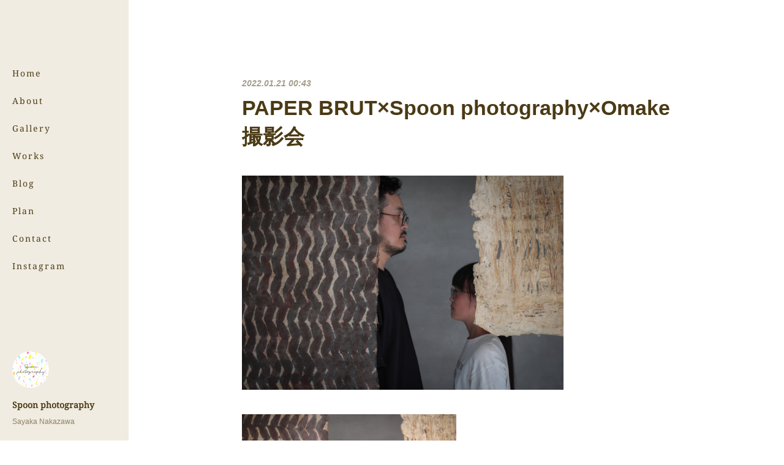

--- FILE ---
content_type: text/html; charset=utf-8
request_url: https://www.spoon-photography.com/posts/32009898
body_size: 10003
content:
<!doctype html>

            <html lang="ja" data-reactroot=""><head><meta charSet="UTF-8"/><meta http-equiv="X-UA-Compatible" content="IE=edge"/><meta name="viewport" content="width=device-width,user-scalable=no,initial-scale=1.0,minimum-scale=1.0,maximum-scale=1.0"/><title data-react-helmet="true">PAPER BRUT×Spoon photography×Omake 撮影会 | Spoon photography</title><link data-react-helmet="true" rel="canonical" href="https://www.spoon-photography.com/posts/32009898/"/><meta property="fb:app_id" content="522776621188656"/><meta property="og:url" content="https://www.spoon-photography.com/posts/32009898"/><meta property="og:type" content="article"/><meta property="og:title" content="PAPER BRUT×Spoon photography×Omake 撮影会"/><meta property="og:description" content="Published by Ameba Ownd"/><meta property="og:image" content="https://cdn.amebaowndme.com/madrid-prd/madrid-web/images/sites/464293/63305af8ca0caffd425933c24c01af11_8d8434132eb28938ca2592f823aa6141.jpg"/><meta property="og:site_name" content="Spoon photography"/><meta property="og:locale" content="ja_JP"/><meta name="twitter:card" content="summary_large_image"/><meta name="twitter:site" content="@amebaownd"/><meta name="twitter:title" content="PAPER BRUT×Spoon photography×Omake 撮影会 | Spoon photography"/><meta name="twitter:description" content=""/><meta name="twitter:image" content="https://cdn.amebaowndme.com/madrid-prd/madrid-web/images/sites/464293/63305af8ca0caffd425933c24c01af11_8d8434132eb28938ca2592f823aa6141.jpg"/><meta name="twitter:app:id:iphone" content="911640835"/><meta name="twitter:app:url:iphone" content="amebaownd://public/sites/464293/posts/32009898"/><meta name="twitter:app:id:googleplay" content="jp.co.cyberagent.madrid"/><meta name="twitter:app:url:googleplay" content="amebaownd://public/sites/464293/posts/32009898"/><meta name="twitter:app:country" content="US"/><link rel="amphtml" href="https://amp.amebaownd.com/posts/32009898"/><link rel="alternate" type="application/rss+xml" title="Spoon photography" href="https://www.spoon-photography.com/rss.xml"/><link rel="alternate" type="application/atom+xml" title="Spoon photography" href="https://www.spoon-photography.com/atom.xml"/><link rel="sitemap" type="application/xml" title="Sitemap" href="/sitemap.xml"/><link href="https://static.amebaowndme.com/madrid-frontend/css/user.min-a66be375c.css" rel="stylesheet" type="text/css"/><link href="https://static.amebaowndme.com/madrid-frontend/css/sugar/index.min-a66be375c.css" rel="stylesheet" type="text/css"/><link rel="icon" href="https://cdn.amebaowndme.com/madrid-prd/madrid-web/images/sites/464293/d2cfc46af20dca41698cd65ca64ef13b_a15cee791cdbde86803799be655cea81.png?width=32&amp;height=32"/><link rel="apple-touch-icon" href="https://cdn.amebaowndme.com/madrid-prd/madrid-web/images/sites/464293/d2cfc46af20dca41698cd65ca64ef13b_a15cee791cdbde86803799be655cea81.png?width=180&amp;height=180"/><style id="site-colors" charSet="UTF-8">.u-nav-clr {
  color: #4b3a15;
}
.u-nav-bdr-clr {
  border-color: #4b3a15;
}
.u-nav-bg-clr {
  background-color: #f1ece1;
}
.u-nav-bg-bdr-clr {
  border-color: #f1ece1;
}
.u-site-clr {
  color: #4b3a15;
}
.u-base-bg-clr {
  background-color: #ffffff;
}
.u-btn-clr {
  color: #4b3a15;
}
.u-btn-clr:hover,
.u-btn-clr--active {
  color: rgba(75,58,21, 0.7);
}
.u-btn-clr--disabled,
.u-btn-clr:disabled {
  color: rgba(75,58,21, 0.5);
}
.u-btn-bdr-clr {
  border-color: #4b3a15;
}
.u-btn-bdr-clr:hover,
.u-btn-bdr-clr--active {
  border-color: rgba(75,58,21, 0.7);
}
.u-btn-bdr-clr--disabled,
.u-btn-bdr-clr:disabled {
  border-color: rgba(75,58,21, 0.5);
}
.u-btn-bg-clr {
  background-color: #4b3a15;
}
.u-btn-bg-clr:hover,
.u-btn-bg-clr--active {
  background-color: rgba(75,58,21, 0.7);
}
.u-btn-bg-clr--disabled,
.u-btn-bg-clr:disabled {
  background-color: rgba(75,58,21, 0.5);
}
.u-txt-clr {
  color: #4b3a15;
}
.u-txt-clr--lv1 {
  color: rgba(75,58,21, 0.7);
}
.u-txt-clr--lv2 {
  color: rgba(75,58,21, 0.5);
}
.u-txt-clr--lv3 {
  color: rgba(75,58,21, 0.3);
}
.u-txt-bg-clr {
  background-color: #edebe7;
}
.u-lnk-clr,
.u-clr-area a {
  color: #c2a159;
}
.u-lnk-clr:visited,
.u-clr-area a:visited {
  color: rgba(194,161,89, 0.7);
}
.u-lnk-clr:hover,
.u-clr-area a:hover {
  color: rgba(194,161,89, 0.5);
}
.u-ttl-blk-clr {
  color: #4b3a15;
}
.u-ttl-blk-bdr-clr {
  border-color: #4b3a15;
}
.u-ttl-blk-bdr-clr--lv1 {
  border-color: #dbd7d0;
}
.u-bdr-clr {
  border-color: #f1ece1;
}
.u-acnt-bdr-clr {
  border-color: #ffffff;
}
.u-acnt-bg-clr {
  background-color: #ffffff;
}
body {
  background-color: #ffffff;
}
blockquote {
  color: rgba(75,58,21, 0.7);
  border-left-color: #f1ece1;
};</style><style id="user-css" charSet="UTF-8">;</style><style media="screen and (max-width: 800px)" id="user-sp-css" charSet="UTF-8">;</style><script>
              (function(i,s,o,g,r,a,m){i['GoogleAnalyticsObject']=r;i[r]=i[r]||function(){
              (i[r].q=i[r].q||[]).push(arguments)},i[r].l=1*new Date();a=s.createElement(o),
              m=s.getElementsByTagName(o)[0];a.async=1;a.src=g;m.parentNode.insertBefore(a,m)
              })(window,document,'script','//www.google-analytics.com/analytics.js','ga');
            </script></head><body id="mdrd-a66be375c" class="u-txt-clr u-base-bg-clr theme-sugar plan-premium hide-owndbar "><noscript><iframe src="//www.googletagmanager.com/ns.html?id=GTM-PXK9MM" height="0" width="0" style="display:none;visibility:hidden"></iframe></noscript><script>
            (function(w,d,s,l,i){w[l]=w[l]||[];w[l].push({'gtm.start':
            new Date().getTime(),event:'gtm.js'});var f=d.getElementsByTagName(s)[0],
            j=d.createElement(s),dl=l!='dataLayer'?'&l='+l:'';j.async=true;j.src=
            '//www.googletagmanager.com/gtm.js?id='+i+dl;f.parentNode.insertBefore(j,f);
            })(window,document, 'script', 'dataLayer', 'GTM-PXK9MM');
            </script><div id="content"><div class="page u-base-bg-clr " data-reactroot=""><div class="page__outer"><div><div class="page__side side u-bdr-clr u-nav-bg-clr"><div class="side__header u-nav-bg-clr"><div><img alt=""/></div><button class="side__icon icon icon--menu2 u-nav-clr"></button><button class="side__icon icon icon--close u-nav-clr"></button></div><div class="side__scroll " role="banner"><div class="side__inner is-invisible"><div class="side__spacer"></div><nav class="side__nav global-nav js-nav-overflow-criterion" role="navigation"><ul class="side__nav-list global-nav__list u-font "><li class="global-nav__item js-nav-item "><a target="" class="u-nav-clr u-nav-bdr-clr" href="/">Home</a></li><li class="global-nav__item js-nav-item "><a target="" class="u-nav-clr u-nav-bdr-clr" href="/pages/1830159/about">About</a></li><li class="global-nav__item js-nav-item "><a target="" class="u-nav-clr u-nav-bdr-clr" href="/pages/1830167/gallery">Gallery</a></li><li class="global-nav__item js-nav-item "><a target="" class="u-nav-clr u-nav-bdr-clr" href="/pages/1830181/works">Works</a></li><li class="global-nav__item js-nav-item "><a target="" class="u-nav-clr u-nav-bdr-clr" href="/pages/1870095/blog">Blog</a></li><li class="global-nav__item js-nav-item "><a target="" class="u-nav-clr u-nav-bdr-clr" href="/pages/1830188/plan">Plan</a></li><li class="global-nav__item js-nav-item "><a target="" class="u-nav-clr u-nav-bdr-clr" href="/pages/1830194/contact">Contact</a></li><li class="global-nav__item js-nav-item "><a target="" class="u-nav-clr u-nav-bdr-clr" href="/pages/2243241/page_201809070913">Instagram</a></li></ul></nav><div class="side__site-info site-info"><div><img alt=""/></div><p class="site-info__name site-name u-site-clr u-font">Spoon photography</p><p class="site-info__description site-description u-nav-clr">Sayaka Nakazawa</p></div></div></div></div></div><div class="page__inner u-base-bg-clr"><div><div class="page__main--outer"><div class="page__main page__main--blog-detail" role="main"><div class="section"><div class="blog-article-outer"><article class="blog-article"><div class="blog-article__inner"><div class="blog-article__header"><time class="blog-article__post-date blog-post-date u-txt-clr u-txt-clr--lv2 u-bdr-clr" dateTime="2022-01-21T00:43:18Z">2022.01.21 00:43</time></div><div class="blog-article__content"><div class="blog-article__title blog-title"><h1 class="blog-title__text u-txt-clr">PAPER BRUT×Spoon photography×Omake 撮影会</h1></div><div class="blog-article__body blog-body"><div class="blog-body__item"><div class="img img__item-- img__item--fit img--fit  img--l"><div><img alt=""/></div></div></div><div class="blog-body__item"><div class="img img__item-- img__item--fit img--fit img--m "><div><img alt=""/></div></div></div><div class="blog-body__item"><div class="img img__item-- img__item--fit img--fit img--m "><div><img alt=""/></div></div></div><div class="blog-body__item"><div class="img img__item-- img__item--fit img--fit img--m "><div><img alt=""/></div></div></div><div class="blog-body__item"><div class="img img__item-- img__item--fit img--fit img--m "><div><img alt=""/></div></div></div><div class="blog-body__item"><div class="img img__item-- img__item--fit img--fit img--m "><div><img alt=""/></div></div></div><div class="blog-body__item"><div class="img img__item-- img__item--fit img--fit img--m "><div><img alt=""/></div></div></div><div class="blog-body__item"><div class="img img__item-- img__item--fit img--fit img--m "><div><img alt=""/></div></div></div><div class="blog-body__item"><div class="img img__item-- img__item--fit img--fit img--m "><div><img alt=""/></div></div></div><div class="blog-body__item"><div class="img img__item-- img__item--fit img--fit img--m "><div><img alt=""/></div></div></div><div class="blog-body__item"><div class="img img__item-- img__item--fit img--fit img--m "><div><img alt=""/></div></div></div><div class="blog-body__item"><div class="img img__item-- img__item--fit img--fit img--m "><div><img alt=""/></div></div></div><div class="blog-body__item"><div class="img img__item-- img__item--fit img--fit img--m "><div><img alt=""/></div></div></div><div class="blog-body__item"><div class="img img__item-- img__item--fit img--fit img--m "><div><img alt=""/></div></div></div><div class="blog-body__item"><div class="img img__item-- img__item--fit img--fit img--m "><div><img alt=""/></div></div></div><div class="blog-body__item"><div class="img img__item-- img__item--fit img--fit img--m "><div><img alt=""/></div></div></div><div class="blog-body__item"><div class="img img__item-- img__item--fit img--fit img--m "><div><img alt=""/></div></div></div><div class="blog-body__item"><div class="img img__item-- img__item--fit img--fit img--m "><div><img alt=""/></div></div></div><div class="blog-body__item"><div class="img img__item-- img__item--fit img--fit img--m "><div><img alt=""/></div></div></div><div class="blog-body__item"><div class="img img__item-- img__item--fit img--fit img--m "><div><img alt=""/></div></div></div><div class="blog-body__item"><div class="img img__item-- img__item--fit img--fit img--m "><div><img alt=""/></div></div></div></div></div><div class="blog-article__footer"><div class="bloginfo"><div class="bloginfo__category bloginfo-category"><ul class="bloginfo-category__list bloginfo-category-list"><li class="bloginfo-category-list__item"><a class="u-txt-clr u-txt-clr--lv2" href="/posts/categories/5757671">プロフィールフォト<!-- -->(<!-- -->17<!-- -->)</a></li><li class="bloginfo-category-list__item"><a class="u-txt-clr u-txt-clr--lv2" href="/posts/categories/1180967">その他<!-- -->(<!-- -->34<!-- -->)</a></li><li class="bloginfo-category-list__item"><a class="u-txt-clr u-txt-clr--lv2" href="/posts/categories/1180958">ファミリーフォト<!-- -->(<!-- -->175<!-- -->)</a></li></ul></div></div><div class="reblog-btn-outer"><div class="reblog-btn-body"><button class="reblog-btn"><span class="reblog-btn__inner"><span class="icon icon--reblog2"></span></span></button></div></div></div></div><div class="complementary-outer complementary-outer--slot2"><div class="complementary complementary--shareButton "><div class="block-type--shareButton"><div class="share share--circle share--circle-5"><button class="share__btn--facebook share__btn share__btn--circle"><span aria-hidden="true" class="icon--facebook icon"></span></button><button class="share__btn--twitter share__btn share__btn--circle"><span aria-hidden="true" class="icon--twitter icon"></span></button><button class="share__btn--hatenabookmark share__btn share__btn--circle"><span aria-hidden="true" class="icon--hatenabookmark icon"></span></button><button class="share__btn--pocket share__btn share__btn--circle"><span aria-hidden="true" class="icon--pocket icon"></span></button><button class="share__btn--googleplus share__btn share__btn--circle"><span aria-hidden="true" class="icon--googleplus icon"></span></button></div></div></div><div class="complementary complementary--siteFollow "><div class="block-type--siteFollow"><div class="site-follow u-bdr-clr"><div class="site-follow__img"><div><img alt=""/></div></div><div class="site-follow__body"><p class="site-follow__title u-txt-clr"><span class="site-follow__title-inner ">Spoon photography</span></p><p class="site-follow__text u-txt-clr u-txt-clr--lv1">Sayaka Nakazawa</p><div class="site-follow__btn-outer"><button class="site-follow__btn site-follow__btn--yet"><div class="site-follow__btn-text"><span aria-hidden="true" class="site-follow__icon icon icon--plus"></span>フォロー</div></button></div></div></div></div></div><div class="complementary complementary--relatedPosts "><div class="block-type--relatedPosts"></div></div><div class="complementary complementary--postPrevNext "><div class="block-type--postPrevNext"><div class="pager pager--type1"><ul class="pager__list"><li class="pager__item pager__item--prev pager__item--bg"><a class="pager__item-inner " style="background-image:url(https://cdn.amebaowndme.com/madrid-prd/madrid-web/images/sites/464293/36a5fe7f2876110ca820b27ada9a5398_41e87225eda909957a771ed99981beb8.jpg?width=400)" href="/posts/32010052"><time class="pager__date " dateTime="2022-01-21T00:57:01Z">2022.01.21 00:57</time><div><span class="pager__description ">PAPER BRUT×Spoon photography×Omake 撮影会</span></div><span aria-hidden="true" class="pager__icon icon icon--disclosure-l4 "></span></a></li><li class="pager__item pager__item--next pager__item--bg"><a class="pager__item-inner " style="background-image:url(https://cdn.amebaowndme.com/madrid-prd/madrid-web/images/sites/464293/323f111eb95b6d4e86dab975df328930_a1579fc3c2d125cbaa37d4da68fdb2db.jpg?width=400)" href="/posts/31439589"><time class="pager__date " dateTime="2022-01-17T05:06:15Z">2022.01.17 05:06</time><div><span class="pager__description ">バースデー＆ファミリーフォト</span></div><span aria-hidden="true" class="pager__icon icon icon--disclosure-r4 "></span></a></li></ul></div></div></div></div><div class="blog-article__comment"><div class="comment-list js-comment-list" style="display:none"><div><p class="comment-count u-txt-clr u-txt-clr--lv2"><span>0</span>コメント</p><ul><li class="comment-list__item comment-item js-comment-form"><div class="comment-item__body"><form class="comment-item__form u-bdr-clr "><div class="comment-item__form-head"><textarea type="text" id="post-comment" maxLength="1100" placeholder="コメントする..." class="comment-item__input"></textarea></div><div class="comment-item__form-foot"><p class="comment-item__count-outer"><span class="comment-item__count ">1000</span> / 1000</p><button type="submit" disabled="" class="comment-item__submit">投稿</button></div></form></div></li></ul></div></div></div><div class="pswp" tabindex="-1" role="dialog" aria-hidden="true"><div class="pswp__bg"></div><div class="pswp__scroll-wrap"><div class="pswp__container"><div class="pswp__item"></div><div class="pswp__item"></div><div class="pswp__item"></div></div><div class="pswp__ui pswp__ui--hidden"><div class="pswp__top-bar"><div class="pswp__counter"></div><button class="pswp__button pswp__button--close" title="Close (Esc)"></button><button class="pswp__button pswp__button--share" title="Share"></button><button class="pswp__button pswp__button--fs" title="Toggle fullscreen"></button><button class="pswp__button pswp__button--zoom" title="Zoom in/out"></button><div class="pswp__preloader"><div class="pswp__preloader__icn"><div class="pswp__preloader__cut"><div class="pswp__preloader__donut"></div></div></div></div></div><div class="pswp__share-modal pswp__share-modal--hidden pswp__single-tap"><div class="pswp__share-tooltip"></div></div><div class="pswp__button pswp__button--close pswp__close"><span class="pswp__close__item pswp__close"></span><span class="pswp__close__item pswp__close"></span></div><div class="pswp__bottom-bar"><button class="pswp__button pswp__button--arrow--left js-lightbox-arrow" title="Previous (arrow left)"></button><button class="pswp__button pswp__button--arrow--right js-lightbox-arrow" title="Next (arrow right)"></button></div><div class=""><div class="pswp__caption"><div class="pswp__caption"></div><div class="pswp__caption__link"><a class="js-link"></a></div></div></div></div></div></div></article></div></div></div></div></div><footer role="contentinfo" class="page__footer footer" style="opacity:1 !important;visibility:visible !important;text-indent:0 !important;overflow:visible !important;position:static !important"><div class="footer__inner u-bdr-clr " style="opacity:1 !important;visibility:visible !important;text-indent:0 !important;overflow:visible !important;display:block !important;transform:none !important"><div class="footer__item u-bdr-clr" style="opacity:1 !important;visibility:visible !important;text-indent:0 !important;overflow:visible !important;display:block !important;transform:none !important"><p class="footer__copyright u-font"><small class="u-txt-clr u-txt-clr--lv2 u-font" style="color:rgba(75,58,21, 0.5) !important">Copyright ©︎ 2018 Spoon photography</small></p></div></div></footer></div></div><div class="toast"></div></div></div><script charSet="UTF-8">window.mdrdEnv="prd";</script><script charSet="UTF-8">window.INITIAL_STATE={"authenticate":{"authCheckCompleted":false,"isAuthorized":false},"blogPostReblogs":{},"category":{},"currentSite":{"fetching":false,"status":null,"site":{}},"shopCategory":{},"categories":{},"notifications":{},"page":{},"paginationTitle":{},"postArchives":{},"postComments":{"32009898":{"data":[],"pagination":{"total":0,"offset":0,"limit":0,"cursors":{"after":"","before":""}},"fetching":false},"submitting":false,"postStatus":null},"postDetail":{"postDetail-blogPostId:32009898":{"fetching":false,"loaded":true,"meta":{"code":200},"data":{"id":"32009898","userId":"614505","siteId":"464293","status":"publish","title":"PAPER BRUT×Spoon photography×Omake 撮影会","contents":[{"type":"image","fit":true,"scale":0.75,"align":"","url":"https:\u002F\u002Fcdn.amebaowndme.com\u002Fmadrid-prd\u002Fmadrid-web\u002Fimages\u002Fsites\u002F464293\u002F63305af8ca0caffd425933c24c01af11_8d8434132eb28938ca2592f823aa6141.jpg","link":"","width":1500,"height":1000,"target":"_self","lightboxIndex":0},{"type":"image","fit":true,"scale":0.5,"align":"","url":"https:\u002F\u002Fcdn.amebaowndme.com\u002Fmadrid-prd\u002Fmadrid-web\u002Fimages\u002Fsites\u002F464293\u002F36a5fe7f2876110ca820b27ada9a5398_41e87225eda909957a771ed99981beb8.jpg","link":"","width":1000,"height":1500,"target":"_self","lightboxIndex":1},{"type":"image","fit":true,"scale":0.5,"align":"","url":"https:\u002F\u002Fcdn.amebaowndme.com\u002Fmadrid-prd\u002Fmadrid-web\u002Fimages\u002Fsites\u002F464293\u002F70723664466b09cd3548363300beca11_9aa49325c4c172e9ccc2bd8e193cd639.jpg","link":"","width":1000,"height":1500,"target":"_self","lightboxIndex":2},{"type":"image","fit":true,"scale":0.5,"align":"","url":"https:\u002F\u002Fcdn.amebaowndme.com\u002Fmadrid-prd\u002Fmadrid-web\u002Fimages\u002Fsites\u002F464293\u002F57c1c48ddabba8e1332e3474f3041e66_baca570620aaab8f69931b5632ee317e.jpg","link":"","width":1000,"height":1500,"target":"_self","lightboxIndex":3},{"type":"image","fit":true,"scale":0.5,"align":"","url":"https:\u002F\u002Fcdn.amebaowndme.com\u002Fmadrid-prd\u002Fmadrid-web\u002Fimages\u002Fsites\u002F464293\u002Fa11170fe135822db876483fbca4204fd_76684aef7be689fbfdefb0c63600f7d5.jpg","link":"","width":1000,"height":1500,"target":"_self","lightboxIndex":4},{"type":"image","fit":true,"scale":0.5,"align":"","url":"https:\u002F\u002Fcdn.amebaowndme.com\u002Fmadrid-prd\u002Fmadrid-web\u002Fimages\u002Fsites\u002F464293\u002F23c955279d934a6655dfffe38a6f8b52_7c7dc7a649a3788b6191eab6737b39a0.jpg","link":"","width":1000,"height":1500,"target":"_self","lightboxIndex":5},{"type":"image","fit":true,"scale":0.5,"align":"","url":"https:\u002F\u002Fcdn.amebaowndme.com\u002Fmadrid-prd\u002Fmadrid-web\u002Fimages\u002Fsites\u002F464293\u002Fcbb954e8f12fdb677344dc6146d9266c_960bc742a11c416922e61158589bfc10.jpg","link":"","width":1000,"height":1500,"target":"_self","lightboxIndex":6},{"type":"image","fit":true,"scale":0.5,"align":"","url":"https:\u002F\u002Fcdn.amebaowndme.com\u002Fmadrid-prd\u002Fmadrid-web\u002Fimages\u002Fsites\u002F464293\u002Ff2d19c71c046c4331e5b66b439af934e_5cda7ad1b44ac62933afcafe514ed566.jpg","link":"","width":1000,"height":1500,"target":"_self","lightboxIndex":7},{"type":"image","fit":true,"scale":0.5,"align":"","url":"https:\u002F\u002Fcdn.amebaowndme.com\u002Fmadrid-prd\u002Fmadrid-web\u002Fimages\u002Fsites\u002F464293\u002Fc04a6cdf4ba1470b36ee1ec4923da8f0_c0c4b4390baf52053d459ccd12a2b904.jpg","link":"","width":1000,"height":1500,"target":"_self","lightboxIndex":8},{"type":"image","fit":true,"scale":0.5,"align":"","url":"https:\u002F\u002Fcdn.amebaowndme.com\u002Fmadrid-prd\u002Fmadrid-web\u002Fimages\u002Fsites\u002F464293\u002Fc4956f22706aeb76d81e57fa9b4d2c0b_dce26a5c62e58dadda41d0091a004ea4.jpg","link":"","width":1000,"height":1500,"target":"_self","lightboxIndex":9},{"type":"image","fit":true,"scale":0.5,"align":"","url":"https:\u002F\u002Fcdn.amebaowndme.com\u002Fmadrid-prd\u002Fmadrid-web\u002Fimages\u002Fsites\u002F464293\u002Fbb6ea38b35107d31184ba234cfb2a678_8a3789e04bcd0f85c1cd509c6c786b16.jpg","link":"","width":1000,"height":1500,"target":"_self","lightboxIndex":10},{"type":"image","fit":true,"scale":0.5,"align":"","url":"https:\u002F\u002Fcdn.amebaowndme.com\u002Fmadrid-prd\u002Fmadrid-web\u002Fimages\u002Fsites\u002F464293\u002F55124094f717e70a71b06c2289575af4_3a3d734e9c9b678dcd5ea5c6103bb4a8.jpg","link":"","width":1000,"height":1500,"target":"_self","lightboxIndex":11},{"type":"image","fit":true,"scale":0.5,"align":"","url":"https:\u002F\u002Fcdn.amebaowndme.com\u002Fmadrid-prd\u002Fmadrid-web\u002Fimages\u002Fsites\u002F464293\u002F439d208b2e95e4183d7c781858c5d136_ff3643ec54e4845d41afb0f60214fffe.jpg","link":"","width":1000,"height":1500,"target":"_self","lightboxIndex":12},{"type":"image","fit":true,"scale":0.5,"align":"","url":"https:\u002F\u002Fcdn.amebaowndme.com\u002Fmadrid-prd\u002Fmadrid-web\u002Fimages\u002Fsites\u002F464293\u002F3c9ef0321dcbb0d3f5fba9647f569e59_6fc6afa529eac6e12cdfe73b5a566af8.jpg","link":"","width":1000,"height":1500,"target":"_self","lightboxIndex":13},{"type":"image","fit":true,"scale":0.5,"align":"","url":"https:\u002F\u002Fcdn.amebaowndme.com\u002Fmadrid-prd\u002Fmadrid-web\u002Fimages\u002Fsites\u002F464293\u002F91ffac9902e0805ee92b4f78e2a90320_42cde5149b183d883d6a15768abb556d.jpg","link":"","width":1000,"height":1500,"target":"_self","lightboxIndex":14},{"type":"image","fit":true,"scale":0.5,"align":"","url":"https:\u002F\u002Fcdn.amebaowndme.com\u002Fmadrid-prd\u002Fmadrid-web\u002Fimages\u002Fsites\u002F464293\u002F82d8c87d4140b44a8568a599c755dd34_230e48216055dfefd7b5d25502df7310.jpg","link":"","width":1000,"height":1500,"target":"_self","lightboxIndex":15},{"type":"image","fit":true,"scale":0.5,"align":"","url":"https:\u002F\u002Fcdn.amebaowndme.com\u002Fmadrid-prd\u002Fmadrid-web\u002Fimages\u002Fsites\u002F464293\u002F991cfdd6302ca7b4fbf5a6e5aa566d74_6e57ceb1a8a3ff27bc51f579ca6ec34c.jpg","link":"","width":1000,"height":1500,"target":"_self","lightboxIndex":16},{"type":"image","fit":true,"scale":0.5,"align":"","url":"https:\u002F\u002Fcdn.amebaowndme.com\u002Fmadrid-prd\u002Fmadrid-web\u002Fimages\u002Fsites\u002F464293\u002F7f870d99b9951fb1f785707dfeb0eb1a_24fb1bbb43d48e732c4f3b9afff17140.jpg","link":"","width":1000,"height":1500,"target":"_self","lightboxIndex":17},{"type":"image","fit":true,"scale":0.5,"align":"","url":"https:\u002F\u002Fcdn.amebaowndme.com\u002Fmadrid-prd\u002Fmadrid-web\u002Fimages\u002Fsites\u002F464293\u002F44b5565680f650255bb8bd3a3c985bd8_b02a4a316b94798c43fbd1a63bdd984c.jpg","link":"","width":1000,"height":1500,"target":"_self","lightboxIndex":18},{"type":"image","fit":true,"scale":0.5,"align":"","url":"https:\u002F\u002Fcdn.amebaowndme.com\u002Fmadrid-prd\u002Fmadrid-web\u002Fimages\u002Fsites\u002F464293\u002Ff34a4b19af9c9d81b17cf190e04dc22a_feeb3dad2bebdc28bb38e7c5dd2e33ae.jpg","link":"","width":1000,"height":1500,"target":"_self","lightboxIndex":19},{"type":"image","fit":true,"scale":0.5,"align":"","url":"https:\u002F\u002Fcdn.amebaowndme.com\u002Fmadrid-prd\u002Fmadrid-web\u002Fimages\u002Fsites\u002F464293\u002F4e6e4ab146b9500f2de5298f46d7dd16_4d4a121ef9bfed775ee6b14dff621fac.jpg","link":"","width":1000,"height":1500,"target":"_self","lightboxIndex":20}],"urlPath":"","publishedUrl":"https:\u002F\u002Fwww.spoon-photography.com\u002Fposts\u002F32009898","ogpDescription":"","ogpImageUrl":"","contentFiltered":"","viewCount":0,"commentCount":0,"reblogCount":0,"prevBlogPost":{"id":"32010052","title":"PAPER BRUT×Spoon photography×Omake 撮影会","summary":"昨年8月に開催されたトオカマチミチクサマルシェで松代在住のアーティストPAPER BRUTさんの和紙作品とコラボした撮影会。PAPER BRUT×Spoon photography×Omake 撮影会とっても素敵な作品をお借りすることができたので私もいつもとちょっぴり違う撮り方をしたいなと思って全てオールドレンズで撮影してみました。ポートレートというよりは、アート作品というイメージでの撮影だったので撮っていてすごく新鮮で楽しかったです。被写体となってくださった皆さんからも普段こんな風に撮らないから新鮮！という声もあったりして楽しんでいただけたかな？と思います。ワンコインでの撮影会だったのでプリクラ（古い？笑）の感覚で撮っていただけたんじゃないかな〜。私たちを知っていただく良い機会にもなったと思います。またこういうコラボ撮影会もできたらいいな！PAPER BRUTさんのWebサイトはこちら","imageUrl":"https:\u002F\u002Fcdn.amebaowndme.com\u002Fmadrid-prd\u002Fmadrid-web\u002Fimages\u002Fsites\u002F464293\u002F36a5fe7f2876110ca820b27ada9a5398_41e87225eda909957a771ed99981beb8.jpg","publishedAt":"2022-01-21T00:57:01Z"},"nextBlogPost":{"id":"31439589","title":"バースデー＆ファミリーフォト","summary":"いつも撮影させていただいているとってもおしゃれで素敵なご家族の弟くんのお誕生日写真と年賀状用にと家族写真を撮影させていただきました！バースデー＆ファミリーフォト","imageUrl":"https:\u002F\u002Fcdn.amebaowndme.com\u002Fmadrid-prd\u002Fmadrid-web\u002Fimages\u002Fsites\u002F464293\u002F323f111eb95b6d4e86dab975df328930_a1579fc3c2d125cbaa37d4da68fdb2db.jpg","publishedAt":"2022-01-17T05:06:15Z"},"rebloggedPost":false,"blogCategories":[{"id":"5757671","siteId":"464293","label":"プロフィールフォト","publishedCount":17,"createdAt":"2022-01-12T00:38:56Z","updatedAt":"2025-12-15T04:03:36Z"},{"id":"1180967","siteId":"464293","label":"その他","publishedCount":34,"createdAt":"2018-04-17T01:52:54Z","updatedAt":"2025-05-13T12:52:58Z"},{"id":"1180958","siteId":"464293","label":"ファミリーフォト","publishedCount":175,"createdAt":"2018-04-17T01:48:49Z","updatedAt":"2026-01-14T00:56:19Z"}],"user":{"id":"614505","nickname":"中澤さやか","description":"","official":false,"photoUrl":"https:\u002F\u002Fprofile-api.ameba.jp\u002Fv2\u002Fas\u002Fv48ae4e2e528daaea843b9a1a465983ac0de3c48\u002FprofileImage?cat=300","followingCount":1,"createdAt":"2018-04-12T02:30:40Z","updatedAt":"2026-01-14T00:32:37Z"},"updateUser":{"id":"614505","nickname":"中澤さやか","description":"","official":false,"photoUrl":"https:\u002F\u002Fprofile-api.ameba.jp\u002Fv2\u002Fas\u002Fv48ae4e2e528daaea843b9a1a465983ac0de3c48\u002FprofileImage?cat=300","followingCount":1,"createdAt":"2018-04-12T02:30:40Z","updatedAt":"2026-01-14T00:32:37Z"},"comments":{"pagination":{"total":0,"offset":0,"limit":0,"cursors":{"after":"","before":""}},"data":[]},"publishedAt":"2022-01-21T00:43:18Z","createdAt":"2022-01-21T00:43:18Z","updatedAt":"2022-01-21T00:43:18Z","version":1}}},"postList":{},"shopList":{},"shopItemDetail":{},"pureAd":{},"keywordSearch":{},"proxyFrame":{"loaded":false},"relatedPostList":{},"route":{"route":{"path":"\u002Fposts\u002F:blog_post_id","component":function Connect(props, context) {
        _classCallCheck(this, Connect);

        var _this = _possibleConstructorReturn(this, _Component.call(this, props, context));

        _this.version = version;
        _this.store = props.store || context.store;

        (0, _invariant2["default"])(_this.store, 'Could not find "store" in either the context or ' + ('props of "' + connectDisplayName + '". ') + 'Either wrap the root component in a <Provider>, ' + ('or explicitly pass "store" as a prop to "' + connectDisplayName + '".'));

        var storeState = _this.store.getState();
        _this.state = { storeState: storeState };
        _this.clearCache();
        return _this;
      },"route":{"id":"0","type":"blog_post_detail","idForType":"0","title":"","urlPath":"\u002Fposts\u002F:blog_post_id","isHomePage":false}},"params":{"blog_post_id":"32009898"},"location":{"pathname":"\u002Fposts\u002F32009898","search":"","hash":"","action":"POP","key":"0k7ia7","query":{}}},"siteConfig":{"tagline":"Sayaka Nakazawa","title":"Spoon photography","copyright":"Copyright ©︎ 2018 Spoon photography","iconUrl":"https:\u002F\u002Fcdn.amebaowndme.com\u002Fmadrid-prd\u002Fmadrid-web\u002Fimages\u002Fsites\u002F464293\u002F3d05f2bd791f4c5c18ed989d8fb54d40_27a50c7863b070c3fcef0efb27a05bfd.jpg","logoUrl":"https:\u002F\u002Fcdn.amebaowndme.com\u002Fmadrid-prd\u002Fmadrid-web\u002Fimages\u002Fsites\u002F464293\u002F904dfcc1949de8af7bc438f513094f3f_9be06b329d8eb56eb279f511b076cb04.jpg","coverImageUrl":"https:\u002F\u002Fcdn.amebaowndme.com\u002Fmadrid-prd\u002Fmadrid-web\u002Fimages\u002Fsites\u002F464293\u002F312e5d2d1e3693423025c7c844ce5ba1_5a557da47d65bc2db4f59e5065b55a5c.jpg","homePageId":"1830066","siteId":"464293","siteCategoryIds":[386,413,443],"themeId":"7","theme":"sugar","shopId":"","openedShop":false,"shop":{"law":{"userType":"","corporateName":"","firstName":"","lastName":"","zipCode":"","prefecture":"","address":"","telNo":"","aboutContact":"","aboutPrice":"","aboutPay":"","aboutService":"","aboutReturn":""},"privacyPolicy":{"operator":"","contact":"","collectAndUse":"","restrictionToThirdParties":"","supervision":"","disclosure":"","cookie":""}},"user":{"id":"614505","nickname":"中澤さやか","photoUrl":"","createdAt":"2018-04-12T02:30:40Z","updatedAt":"2026-01-14T00:32:37Z"},"commentApproval":"reject","plan":{"id":"6","name":"premium-annual","ownd_header":true,"powered_by":true,"pure_ads":true},"verifiedType":"general","navigations":[{"title":"Home","urlPath":".\u002F","target":"_self","pageId":"1830066"},{"title":"About","urlPath":".\u002Fpages\u002F1830159\u002Fabout","target":"_self","pageId":"1830159"},{"title":"Gallery","urlPath":".\u002Fpages\u002F1830167\u002Fgallery","target":"_self","pageId":"1830167"},{"title":"Works","urlPath":".\u002Fpages\u002F1830181\u002Fworks","target":"_self","pageId":"1830181"},{"title":"Blog","urlPath":".\u002Fpages\u002F1870095\u002Fblog","target":"_self","pageId":"1870095"},{"title":"Plan","urlPath":".\u002Fpages\u002F1830188\u002Fplan","target":"_self","pageId":"1830188"},{"title":"Contact","urlPath":".\u002Fpages\u002F1830194\u002Fcontact","target":"_self","pageId":"1830194"},{"title":"Instagram","urlPath":".\u002Fpages\u002F2243241\u002Fpage_201809070913","target":"_self","pageId":"2243241"}],"routings":[{"id":"0","type":"blog","idForType":"0","title":"","urlPath":"\u002Fposts\u002Fpage\u002F:page_num","isHomePage":false},{"id":"0","type":"blog_post_archive","idForType":"0","title":"","urlPath":"\u002Fposts\u002Farchives\u002F:yyyy\u002F:mm","isHomePage":false},{"id":"0","type":"blog_post_archive","idForType":"0","title":"","urlPath":"\u002Fposts\u002Farchives\u002F:yyyy\u002F:mm\u002Fpage\u002F:page_num","isHomePage":false},{"id":"0","type":"blog_post_category","idForType":"0","title":"","urlPath":"\u002Fposts\u002Fcategories\u002F:category_id","isHomePage":false},{"id":"0","type":"blog_post_category","idForType":"0","title":"","urlPath":"\u002Fposts\u002Fcategories\u002F:category_id\u002Fpage\u002F:page_num","isHomePage":false},{"id":"0","type":"author","idForType":"0","title":"","urlPath":"\u002Fauthors\u002F:user_id","isHomePage":false},{"id":"0","type":"author","idForType":"0","title":"","urlPath":"\u002Fauthors\u002F:user_id\u002Fpage\u002F:page_num","isHomePage":false},{"id":"0","type":"blog_post_category","idForType":"0","title":"","urlPath":"\u002Fposts\u002Fcategory\u002F:category_id","isHomePage":false},{"id":"0","type":"blog_post_category","idForType":"0","title":"","urlPath":"\u002Fposts\u002Fcategory\u002F:category_id\u002Fpage\u002F:page_num","isHomePage":false},{"id":"0","type":"blog_post_detail","idForType":"0","title":"","urlPath":"\u002Fposts\u002F:blog_post_id","isHomePage":false},{"id":"0","type":"keywordSearch","idForType":"0","title":"","urlPath":"\u002Fsearch\u002Fq\u002F:query","isHomePage":false},{"id":"0","type":"keywordSearch","idForType":"0","title":"","urlPath":"\u002Fsearch\u002Fq\u002F:query\u002Fpage\u002F:page_num","isHomePage":false},{"id":"8478765","type":"instagramAlbum","idForType":"133591","title":"Instagram","urlPath":"\u002Fpages\u002F8478765\u002F","isHomePage":false},{"id":"8478765","type":"instagramAlbum","idForType":"133591","title":"Instagram","urlPath":"\u002Fpages\u002F8478765\u002F:url_path","isHomePage":false},{"id":"8478765","type":"instagramAlbum","idForType":"133591","title":"Instagram","urlPath":"\u002Finstagram_photos\u002Fpage\u002F:page_num","isHomePage":false},{"id":"2243241","type":"static","idForType":"0","title":"Instagram","urlPath":"\u002Fpages\u002F2243241\u002F","isHomePage":false},{"id":"2243241","type":"static","idForType":"0","title":"Instagram","urlPath":"\u002Fpages\u002F2243241\u002F:url_path","isHomePage":false},{"id":"1870095","type":"blog","idForType":"0","title":"Blog","urlPath":"\u002Fpages\u002F1870095\u002F","isHomePage":false},{"id":"1870095","type":"blog","idForType":"0","title":"Blog","urlPath":"\u002Fpages\u002F1870095\u002F:url_path","isHomePage":false},{"id":"1830194","type":"static","idForType":"0","title":"Contact","urlPath":"\u002Fpages\u002F1830194\u002F","isHomePage":false},{"id":"1830194","type":"static","idForType":"0","title":"Contact","urlPath":"\u002Fpages\u002F1830194\u002F:url_path","isHomePage":false},{"id":"1830188","type":"static","idForType":"0","title":"Plan","urlPath":"\u002Fpages\u002F1830188\u002F","isHomePage":false},{"id":"1830188","type":"static","idForType":"0","title":"Plan","urlPath":"\u002Fpages\u002F1830188\u002F:url_path","isHomePage":false},{"id":"1830181","type":"static","idForType":"0","title":"Works","urlPath":"\u002Fpages\u002F1830181\u002F","isHomePage":false},{"id":"1830181","type":"static","idForType":"0","title":"Works","urlPath":"\u002Fpages\u002F1830181\u002F:url_path","isHomePage":false},{"id":"1830167","type":"static","idForType":"0","title":"Gallery","urlPath":"\u002Fpages\u002F1830167\u002F","isHomePage":false},{"id":"1830167","type":"static","idForType":"0","title":"Gallery","urlPath":"\u002Fpages\u002F1830167\u002F:url_path","isHomePage":false},{"id":"1830159","type":"static","idForType":"0","title":"About","urlPath":"\u002Fpages\u002F1830159\u002F","isHomePage":false},{"id":"1830159","type":"static","idForType":"0","title":"About","urlPath":"\u002Fpages\u002F1830159\u002F:url_path","isHomePage":false},{"id":"1830066","type":"static","idForType":"0","title":"Home","urlPath":"\u002Fpages\u002F1830066\u002F","isHomePage":true},{"id":"1830066","type":"static","idForType":"0","title":"Home","urlPath":"\u002Fpages\u002F1830066\u002F:url_path","isHomePage":true},{"id":"1830066","type":"static","idForType":"0","title":"Home","urlPath":"\u002F","isHomePage":true}],"siteColors":{"navigationBackground":"#f1ece1","navigationText":"#4b3a15","siteTitleText":"#4b3a15","background":"#ffffff","buttonBackground":"#4b3a15","buttonText":"#4b3a15","text":"#4b3a15","link":"#c2a159","titleBlock":"#4b3a15","border":"#f1ece1","accent":"#ffffff"},"wovnioAttribute":"","useAuthorBlock":false,"twitterHashtags":"","createdAt":"2018-04-12T02:44:06Z","seoTitle":"Spoon photography　中澤さやか","isPreview":false,"siteCategory":[{"id":"386","label":"著名人"},{"id":"413","label":"プロフェッショナル"},{"id":"443","label":"カメラマン"}],"previewPost":null,"previewShopItem":null,"hasAmebaIdConnection":false,"serverTime":"2026-01-21T23:25:26Z","complementaries":{"2":{"contents":{"layout":{"rows":[{"columns":[{"blocks":[{"type":"shareButton","design":"circle","providers":["facebook","twitter","hatenabookmark","pocket","googleplus"]},{"type":"siteFollow","description":""},{"type":"relatedPosts","layoutType":"listl","showHeading":true,"heading":"関連記事","limit":3},{"type":"postPrevNext","showImage":true}]}]}]}},"created_at":"2018-04-12T02:44:06Z","updated_at":"2018-04-12T02:54:21Z"},"11":{"contents":{"layout":{"rows":[{"columns":[{"blocks":[{"type":"siteFollow","description":""},{"type":"post","mode":"summary","title":"記事一覧","buttonTitle":"","limit":5,"layoutType":"sidebarm","categoryIds":"","showTitle":true,"showButton":true,"sortType":"recent"},{"type":"postsCategory","heading":"カテゴリ","showHeading":true,"showCount":true,"design":"tagcloud"},{"type":"postsArchive","heading":"アーカイブ","showHeading":true,"design":"accordion"},{"type":"keywordSearch","heading":"","showHeading":false}]}]}]}},"created_at":"2018-04-12T02:44:06Z","updated_at":"2018-04-12T02:54:21Z"}},"siteColorsCss":".u-nav-clr {\n  color: #4b3a15;\n}\n.u-nav-bdr-clr {\n  border-color: #4b3a15;\n}\n.u-nav-bg-clr {\n  background-color: #f1ece1;\n}\n.u-nav-bg-bdr-clr {\n  border-color: #f1ece1;\n}\n.u-site-clr {\n  color: #4b3a15;\n}\n.u-base-bg-clr {\n  background-color: #ffffff;\n}\n.u-btn-clr {\n  color: #4b3a15;\n}\n.u-btn-clr:hover,\n.u-btn-clr--active {\n  color: rgba(75,58,21, 0.7);\n}\n.u-btn-clr--disabled,\n.u-btn-clr:disabled {\n  color: rgba(75,58,21, 0.5);\n}\n.u-btn-bdr-clr {\n  border-color: #4b3a15;\n}\n.u-btn-bdr-clr:hover,\n.u-btn-bdr-clr--active {\n  border-color: rgba(75,58,21, 0.7);\n}\n.u-btn-bdr-clr--disabled,\n.u-btn-bdr-clr:disabled {\n  border-color: rgba(75,58,21, 0.5);\n}\n.u-btn-bg-clr {\n  background-color: #4b3a15;\n}\n.u-btn-bg-clr:hover,\n.u-btn-bg-clr--active {\n  background-color: rgba(75,58,21, 0.7);\n}\n.u-btn-bg-clr--disabled,\n.u-btn-bg-clr:disabled {\n  background-color: rgba(75,58,21, 0.5);\n}\n.u-txt-clr {\n  color: #4b3a15;\n}\n.u-txt-clr--lv1 {\n  color: rgba(75,58,21, 0.7);\n}\n.u-txt-clr--lv2 {\n  color: rgba(75,58,21, 0.5);\n}\n.u-txt-clr--lv3 {\n  color: rgba(75,58,21, 0.3);\n}\n.u-txt-bg-clr {\n  background-color: #edebe7;\n}\n.u-lnk-clr,\n.u-clr-area a {\n  color: #c2a159;\n}\n.u-lnk-clr:visited,\n.u-clr-area a:visited {\n  color: rgba(194,161,89, 0.7);\n}\n.u-lnk-clr:hover,\n.u-clr-area a:hover {\n  color: rgba(194,161,89, 0.5);\n}\n.u-ttl-blk-clr {\n  color: #4b3a15;\n}\n.u-ttl-blk-bdr-clr {\n  border-color: #4b3a15;\n}\n.u-ttl-blk-bdr-clr--lv1 {\n  border-color: #dbd7d0;\n}\n.u-bdr-clr {\n  border-color: #f1ece1;\n}\n.u-acnt-bdr-clr {\n  border-color: #ffffff;\n}\n.u-acnt-bg-clr {\n  background-color: #ffffff;\n}\nbody {\n  background-color: #ffffff;\n}\nblockquote {\n  color: rgba(75,58,21, 0.7);\n  border-left-color: #f1ece1;\n}","siteFont":{"id":"19","name":"Noto Serif"},"siteCss":"","siteSpCss":"","meta":{"Title":"PAPER BRUT×Spoon photography×Omake 撮影会 | Spoon photography　中澤さやか","Description":"","Keywords":"","Noindex":false,"Nofollow":false,"CanonicalUrl":"https:\u002F\u002Fwww.spoon-photography.com\u002Fposts\u002F32009898","AmpHtml":"https:\u002F\u002Famp.amebaownd.com\u002Fposts\u002F32009898","DisabledFragment":false,"OgMeta":{"Type":"article","Title":"PAPER BRUT×Spoon photography×Omake 撮影会","Description":"Published by Ameba Ownd","Image":"https:\u002F\u002Fcdn.amebaowndme.com\u002Fmadrid-prd\u002Fmadrid-web\u002Fimages\u002Fsites\u002F464293\u002F63305af8ca0caffd425933c24c01af11_8d8434132eb28938ca2592f823aa6141.jpg","SiteName":"Spoon photography","Locale":"ja_JP"},"DeepLinkMeta":{"Ios":{"Url":"amebaownd:\u002F\u002Fpublic\u002Fsites\u002F464293\u002Fposts\u002F32009898","AppStoreId":"911640835","AppName":"Ameba Ownd"},"Android":{"Url":"amebaownd:\u002F\u002Fpublic\u002Fsites\u002F464293\u002Fposts\u002F32009898","AppName":"Ameba Ownd","Package":"jp.co.cyberagent.madrid"},"WebUrl":"https:\u002F\u002Fwww.spoon-photography.com\u002Fposts\u002F32009898"},"TwitterCard":{"Type":"summary_large_image","Site":"@amebaownd","Creator":"","Title":"PAPER BRUT×Spoon photography×Omake 撮影会 | Spoon photography","Description":"","Image":"https:\u002F\u002Fcdn.amebaowndme.com\u002Fmadrid-prd\u002Fmadrid-web\u002Fimages\u002Fsites\u002F464293\u002F63305af8ca0caffd425933c24c01af11_8d8434132eb28938ca2592f823aa6141.jpg"},"TwitterAppCard":{"CountryCode":"US","IPhoneAppId":"911640835","AndroidAppPackageName":"jp.co.cyberagent.madrid","CustomUrl":"amebaownd:\u002F\u002Fpublic\u002Fsites\u002F464293\u002Fposts\u002F32009898"},"SiteName":"Spoon photography","ImageUrl":"https:\u002F\u002Fcdn.amebaowndme.com\u002Fmadrid-prd\u002Fmadrid-web\u002Fimages\u002Fsites\u002F464293\u002F63305af8ca0caffd425933c24c01af11_8d8434132eb28938ca2592f823aa6141.jpg","FacebookAppId":"522776621188656","InstantArticleId":"","FaviconUrl":"https:\u002F\u002Fcdn.amebaowndme.com\u002Fmadrid-prd\u002Fmadrid-web\u002Fimages\u002Fsites\u002F464293\u002Fd2cfc46af20dca41698cd65ca64ef13b_a15cee791cdbde86803799be655cea81.png?width=32&height=32","AppleTouchIconUrl":"https:\u002F\u002Fcdn.amebaowndme.com\u002Fmadrid-prd\u002Fmadrid-web\u002Fimages\u002Fsites\u002F464293\u002Fd2cfc46af20dca41698cd65ca64ef13b_a15cee791cdbde86803799be655cea81.png?width=180&height=180","RssItems":[{"title":"Spoon photography","url":"https:\u002F\u002Fwww.spoon-photography.com\u002Frss.xml"}],"AtomItems":[{"title":"Spoon photography","url":"https:\u002F\u002Fwww.spoon-photography.com\u002Fatom.xml"}]},"googleConfig":{"TrackingCode":"","SiteVerificationCode":""},"lanceTrackingUrl":"","FRM_ID_SIGNUP":"c.ownd-sites_r.ownd-sites_464293","landingPageParams":{"domain":"www.spoon-photography.com","protocol":"https","urlPath":"\u002Fposts\u002F32009898"}},"siteFollow":{},"siteServiceTokens":{},"snsFeed":{},"toastMessages":{"messages":[]},"user":{"loaded":false,"me":{}},"userSites":{"fetching":null,"sites":[]},"userSiteCategories":{}};</script><script src="https://static.amebaowndme.com/madrid-metro/js/sugar-c961039a0e890b88fbda.js" charSet="UTF-8"></script><style charSet="UTF-8">    @font-face {
      font-family: 'Noto Serif';
      src: url('https://static.amebaowndme.com/madrid-frontend/fonts/userfont/Noto_Serif.woff2');
    }
    .u-font {
      font-family: "Noto Serif", "ヒラギノ明朝 ProN W3", "Hiragino Mincho ProN", serif;
    }  </style></body></html>